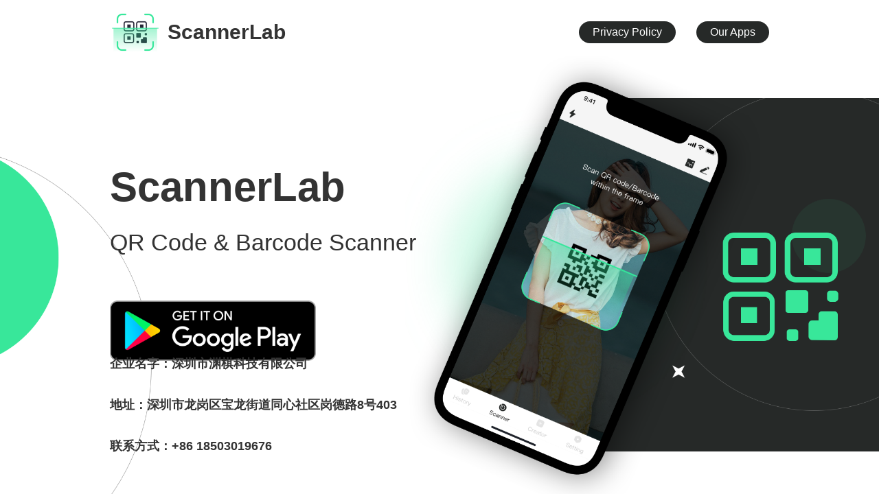

--- FILE ---
content_type: text/html; charset=utf-8
request_url: https://qrscannerlab.com/
body_size: 1194
content:
<!DOCTYPE html>
<html>

<head>
    <title>ScannerLab</title>
    <meta charset="utf-8">
    <meta http-equiv="X-UA-Compatible" content="IE=edge,chrome=1">
    <meta name="viewport" content="width=device-width, initial-scale=1, maximum-scale=1, user-scalable=no">
    <link rel="icon" type="image/x-icon" href="img/favicon.ico">
    <link type="text/css" rel="stylesheet" href="index.css" />
</head>

<body>
    <div class="main">
        <div class="header">
            <nav>
                <div class="logo"><img src="img/logo.png" />ScannerLab</div>
                <ul class="menu">
                    <li><a href="Privacy.html">Privacy Policy</a></li>
                    <!-- <li><a href="Service.html">Terms of service</a></li> -->
                    <li class="dropdown">
                        <a href="#" class="dropdown-toggle">Our Apps</a>
                        <ul class="dropdown-menu">
                            <li><a href="#" onclick="switchApp('health')">Health Track Monitor</a></li>
                            <li><a href="#" onclick="switchApp('scanner')">ScannerLab</a></li>
                        </ul>
                    </li>
                </ul>
            </nav>
        </div>
        <div class="content">
            <h3>ScannerLab</h3>
            <p>QR Code & Barcode Scanner</p>
            <a href="#"><img src="img/btn.png" /></a>
        </div>
        <div class="footer">
            <p>企业名字：深圳市渊棋科技有限公司</p>
            <p>地址：深圳市龙岗区宝龙街道同心社区岗德路8号403</p>
            <p>联系方式：+86 18503019676</p>
        </div>
    </div>

    <script>
        // 下拉菜单交互功能
        document.addEventListener('DOMContentLoaded', function () {
            const dropdown = document.querySelector('.dropdown');
            const dropdownToggle = document.querySelector('.dropdown-toggle');
            const dropdownMenu = document.querySelector('.dropdown-menu');

            // 点击Our Apps按钮切换下拉菜单显示状态
            dropdownToggle.addEventListener('click', function (e) {
                e.preventDefault();
                dropdown.classList.toggle('active');
            });

            // 点击页面其他区域关闭下拉菜单
            document.addEventListener('click', function (e) {
                if (!dropdown.contains(e.target)) {
                    dropdown.classList.remove('active');
                }
            });

            // 阻止下拉菜单内部点击事件冒泡
            dropdownMenu.addEventListener('click', function (e) {
                e.stopPropagation();
            });
        });

        // 切换应用功能
        function switchApp(appType) {
            if (appType === 'health') {
                window.location.href = 'health/index.html';
            } else if (appType === 'scanner') {
                window.location.href = 'index.html';
            }

            // 关闭下拉菜单
            document.querySelector('.dropdown').classList.remove('active');
        }
    </script>
<script defer src="https://static.cloudflareinsights.com/beacon.min.js/vcd15cbe7772f49c399c6a5babf22c1241717689176015" integrity="sha512-ZpsOmlRQV6y907TI0dKBHq9Md29nnaEIPlkf84rnaERnq6zvWvPUqr2ft8M1aS28oN72PdrCzSjY4U6VaAw1EQ==" data-cf-beacon='{"version":"2024.11.0","token":"bd3ff21671374aecbef5e3b6560b002a","r":1,"server_timing":{"name":{"cfCacheStatus":true,"cfEdge":true,"cfExtPri":true,"cfL4":true,"cfOrigin":true,"cfSpeedBrain":true},"location_startswith":null}}' crossorigin="anonymous"></script>
</body>

</html>

--- FILE ---
content_type: text/css; charset=utf-8
request_url: https://qrscannerlab.com/index.css
body_size: 971
content:
    @charset "utf-8";
    /* CSS Document */
    
    *,
    body {
        margin: 0;
        padding: 0;
    }
    
    html,
    body {
        font-size: 62.5%;
        color: #333;
        width: 100%;
        height: 100%;
        min-width: 640px;
        font-family: Helvetica Neue, PingFang SC, Microsoft YaHei, Helvetica, Arial, sans-serif;
    }
    
    a {
        text-decoration: none;
    }
    
    a:hover {
        text-decoration: underline;
    }
    
    ul,
    li {
        list-style: none;
    }
    
    body {
        background: url(img/bg1.png) no-repeat left bottom, url(img/bg2.png) no-repeat right bottom;
        background-size: contain;
    }
    
    .main {
        width: 75%;
        margin: 0 auto;
        height: 100%;
		position: relative;
    }
    
    .header {
        padding: 1rem 0;
    }
    
    nav {
        display: flex;
        justify-content: space-between;
        align-items: center;
    }
    
    .logo {
        color: #333;
        font-size: 3rem;
        line-height: 3rem;
        font-weight: bold;
        display: flex;
        flex-direction: row;
        align-items: center;
    }
    
    .logo img {
        margin-right: 1rem;
    }
    
    .menu {
        display: flex;
    }
    
    .menu a {
        background: #262928;
        color: #fff;
        display: block;
        font-size: 1.6rem;
        border-radius: 37px;
        line-height: 3.2rem;
        padding: 0 2rem;
    }
    
    .menu a:last-child {
        margin-left: 0rem;
    }
    
    .menu a:hover {
        text-decoration: underline;
    }
    
    /* 下拉菜单样式 */
    .dropdown {
        position: relative;
        display: inline-block;
    }
    
    .dropdown-toggle {
        background: #262928;
        color: #fff;
        display: block;
        font-size: 1.6rem;
        border-radius: 37px;
        line-height: 3.2rem;
        padding: 0 2rem;
        cursor: pointer;
        margin-left: 3rem;
    }
    
    .dropdown-toggle:hover {
        text-decoration: underline;
    }
    
    .dropdown-menu {
        position: absolute;
        top: 100%;
        right: 0;
        background: #fff;
        border: 1px solid #ddd;
        border-radius: 8px;
        box-shadow: 0 4px 12px rgba(0, 0, 0, 0.15);
        min-width: 200px;
        opacity: 0;
        visibility: hidden;
        transform: translateY(-10px);
        transition: all 0.3s ease;
        z-index: 1000;
        margin-top: 0.5rem;
    }
    
    .dropdown.active .dropdown-menu {
        opacity: 1;
        visibility: visible;
        transform: translateY(0);
    }
    
    .dropdown-menu li {
        list-style: none;
        margin: 0;
    }
    
    .dropdown-menu a {
        display: block;
        padding: 1.2rem 1.6rem;
        color: #333;
        font-size: 1.4rem;
        text-decoration: none;
        background: transparent;
        border-radius: 0;
        line-height: 1.4;
        transition: background-color 0.2s ease;
    }
    
    .dropdown-menu a:hover {
        background-color: #f5f5f5;
        text-decoration: none;
    }
    
    .dropdown-menu li:first-child a {
        border-radius: 8px 8px 0 0;
    }
    
    .dropdown-menu li:last-child a {
        border-radius: 0 0 8px 8px;
    }
    
    .dropdown-menu li:only-child a {
        border-radius: 8px;
    }
    
    .content {
        margin-top: 15%;
    }
    
    .content h3 {
        font-size: 6rem;
        line-height: 7rem;
        margin-bottom: 2rem;
    }
    
    .content p {
        font-size: 3.4rem;
        line-height: 5rem;
        word-break: break-all;
        word-wrap: break-word;
        word-break: normal;
    }
    
    .content a {
        display: block;
        width: 30rem;
        margin-top: 6rem;
    }
    
    .content a img {
        width: 100%;
    }
    .footer{
		position: absolute;
		bottom: 0;
		left: 0;
		padding-bottom: 40px;
	}
	.footer p{
		font-size: 3rem;
		line-height: 6rem;
		font-weight: bold;
	}
	
    .sub-body {
        background: #fff;
    }
    
    .privacy {
        padding: 5rem;
        color: #333;
    }
    
    .privacy h1 {
        text-align: center;
        font-size: 3rem;
        line-height: 6rem;
        margin-bottom: 2rem;
    }
    
    .privacy p {
        font-size: 1.6rem;
        line-height: 3.2rem;
        margin-top: 1rem;
    }
    .privacy p.child{
        text-indent: 40px;
    }
	.privacy .tilt-underline{
	    font-style: oblique;
		text-decoration: underline;
		font-weight: bold;
	}
    .privacy li {
        margin-top: 2rem;
    }
    
    .privacy h3 {
        font-size: 2.4rem;
        line-height: 3rem;
        margin: 3rem 0 1rem;
    }
    
    .privacy h4 {
        font-size: 2rem;
        line-height: 2.6rem;
        margin: 2rem 0 1rem;
    }
    
    .privacy a {
        color: #38e79a;
    }
    
    @media screen and (max-width: 640px) {
        html,
        body {
            min-width: 100%;
        }
        nav {
            display: block;
            padding: 0 1rem;
        }
        .menu {
            margin-top: 1rem;
            flex-wrap: wrap;
            gap: 1rem;
        }
        .menu a {
            margin-left: 0 !important;
        }
        .dropdown-toggle {
            margin-left: 0 !important;
        }
        .dropdown-menu {
            position: fixed;
            top: auto;
            right: 1rem;
            left: 1rem;
            min-width: auto;
            width: auto;
        }
        .privacy {
            padding: 5rem 3rem;
        }
    }
	@media screen and (max-width: 1800px) {
		.footer p{
			font-size: 2.6rem;
			line-height: 6rem;
			font-weight: bold;
		}
	}
	@media screen and (max-width: 1800px) {
		.footer p{
			font-size: 2.6rem;
			line-height: 6rem;
			font-weight: bold;
		}
	}
	@media screen and (max-width: 1620px) {
		.footer p{
			font-size: 2.4rem;
			line-height: 6rem;
			font-weight: bold;
		}
	}
	@media screen and (max-width: 1500px) {
		.footer p{
			font-size: 1.8rem;
			line-height: 6rem;
			font-weight: bold;
		}
	}